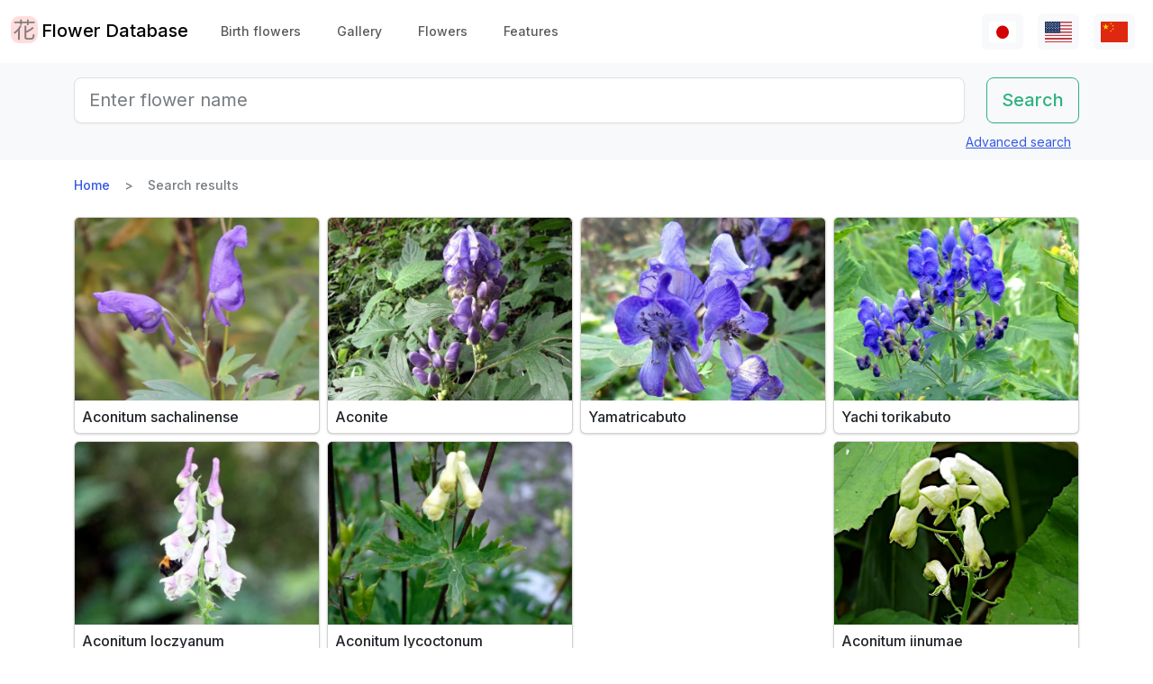

--- FILE ---
content_type: text/html; charset=utf-8
request_url: https://www.flower-db.com/en/search?genus=Aconitum
body_size: 9947
content:
<!DOCTYPE html><html class="h-100" lang="en"><head><meta charset="utf-8" /><meta content="width=device-width,initial-scale=1" name="viewport" /><title>Search results | Flower Database</title><link rel="apple-touch-icon" type="image/png" href="https://www.flower-db.com/assets/180x180-b565022977809c0d0930d4bf7a8f370e4ff322827aa09d8d6995d5803ee44af4.png"><link rel="icon" type="image/png" href="https://www.flower-db.com/assets/192x192-be279cb9985010e2d83e18225c9f5d3b2f8cb99e61f606ed9eecdf2a3d36ceb5.png"><meta name="description" content="You can easily find a flower by the name, color, blooming season with our &#39;Flower Database&#39;. The data of over 3,400 flowers and over 10,000 photos are included."><link rel="canonical" href="https://www.flower-db.com/en/search?genus=Aconitum"><link rel="alternate" href="https://www.flower-db.com/ja/search" hreflang="ja"><link rel="alternate" href="https://www.flower-db.com/en/search" hreflang="en"><link rel="alternate" href="https://www.flower-db.com/zh/search" hreflang="zh"><meta property="fb:app_id" content="119434635471566"><meta name="twitter:card" content="summary_large_image"><meta property="og:url" content="https://www.flower-db.com/en/search?genus=Aconitum"><meta property="og:type" content="website"><meta property="og:title" content="Search results"><meta property="og:description" content="You can easily find a flower by the name, color, blooming season with our &#39;Flower Database&#39;. The data of over 3,400 flowers and over 10,000 photos are included."><meta property="og:site_name" content="Flower Database"><meta property="og:image" content="https://www.flower-db.com/assets/og-c48cae2f83251a38344159251293d28457d966d9b518c1ccf85aa4784a38e0a3.jpg"><meta property="og:image:width" content="1200"><meta property="og:image:height" content="630"><meta content="#FFDDDD" name="theme-color" /><meta name="csrf-param" content="authenticity_token" />
<meta name="csrf-token" content="o0QD0Wqr6ijRQ5o5nJH7IfOXZYeDjDK2HY01NgXmOgwOrvEdLpdnQ-M5oduBkDJfyijJoVwI14di8sDs1Bh8wg" /><link rel="stylesheet" media="all" href="https://www.flower-db.com/assets/application-d831d65c6f6b395a9c111baaff47eb8fe02d2bd0134f823f7e7134b4005bf28f.css" data-turbo-track="reload" /><script src="https://www.flower-db.com/assets/application-4a1e8d9fd9c9c6b43dbad2def80fccd1b67fde144cbf108b2a2923a2d3049f6b.js" data-turbo-track="reload"></script><!-- Global site tag (gtag.js) - Google Analytics -->
<script async src="https://www.googletagmanager.com/gtag/js?id=G-ZM840QWHMK"></script>
<script>
  window.dataLayer = window.dataLayer || [];
  function gtag(){dataLayer.push(arguments);}
  gtag('js', new Date());

  gtag('config', 'G-ZM840QWHMK');
</script>
</head><body class="d-flex flex-column h-100 en" data-controller="lib--lazy-load-adsense"><nav class="navbar navbar-expand-lg navbar-light"><div class="container-fluid"><a class="navbar-brand d-flex" href="/en"><img width="30" height="30" alt="flower-db-logo" src="https://www.flower-db.com/assets/logo-6639fe7dbcf345a970ee5b5057f93e2eba3228e01a9486b603b765f8bc12f76d.svg" /><div class="ms-1">Flower Database</div></a><button aria-controls="navbar" aria-expanded="false" aria-label="Toggle navigation" class="navbar-toggler" data-bs-target="#navbar" data-bs-toggle="collapse" type="button"><span class="navbar-toggler-icon"></span></button><div class="collapse navbar-collapse" id="navbar"><ul class="navbar-nav me-auto mb-2 mb-lg-0"><li class="nav-item"><a class="nav-link" href="/en/january-birth-flowers">Birth flowers</a></li><li class="nav-item"><a class="nav-link" href="/en/gallery">Gallery</a></li><li class="nav-item"><a class="nav-link" href="/en/flowers">Flowers</a></li><li class="nav-item"><a class="nav-link" href="/en/features">Features</a></li></ul><ul class="navbar-nav mb-2 mb-lg-0 flex-row"><li class="nav-item"><a class="nav-link bg-light px-2" id="lang-ja" href="/ja/search"><img width="30" src="https://www.flower-db.com/assets/flag/ja-4d380d86a4936e6a0157ea07ba4ebdd6232bda9ccba317a02608d8589f88501e.svg" /></a></li><li class="nav-item"><a class="nav-link bg-light px-2" id="lang-en" href="/en/search"><img width="30" src="https://www.flower-db.com/assets/flag/en-b7b4ca159b0494268a226a1769c074885c98abdf76583b551b1fd22a97739251.svg" /></a></li><li class="nav-item"><a class="nav-link bg-light px-2" id="lang-zh" href="/zh/search"><img width="30" src="https://www.flower-db.com/assets/flag/zh-541cc5519faa10fe2c80c39078d7ace52473df738d308ddb188774bd8a81bc0e.svg" /></a></li></ul></div></div></nav><main class="flex-shrink-0 mb-3"><div class="bg-body-tertiary pt-3"><div class="container"><form class="row" action="/en/search" accept-charset="UTF-8" method="get"><div class="col"><input class="form-control form-control-lg" placeholder="Enter flower name" type="search" name="query" id="query" /></div><div class="col-auto"><input type="submit" value="Search" class="btn btn-lg btn-outline-success" data-disable-with="Search" /></div></form><div class="d-flex justify-content-end"><button class="p-2 btn btn-link" data-bs-target="#advanced" data-bs-toggle="modal" type="button">Advanced search</button><div class="modal fade" data-controller="lib--modal" id="advanced" tabindex="-1"><div class="modal-dialog modal-dialog-centered modal-dialog-scrollable modal-xl"><div class="modal-content"><div class="modal-header pb-0"><div class="fs-5 border-bottom pb-1 mb-0">Advanced search</div><button aria-label="Close" class="btn-close" data-bs-dismiss="modal" type="button"></button></div><div class="modal-body"><form action="/en/search" accept-charset="UTF-8" method="get"><div class="row mb-3"><div class="col"><label class="form-label" for="name">Flower Name</label><input class="form-control" type="text" name="name" id="name" /></div><div class="col"><label class="form-label" for="formal_name">Scientific Name</label><input class="form-control" type="text" name="formal_name" id="formal_name" /></div></div><div class="row mb-3"><div class="col"><label class="form-label" for="origin">Place of origin</label><input class="form-control" type="text" name="origin" id="origin" /></div><div class="col"><label class="form-label" for="morph">Living type</label><input class="form-control" type="text" name="morph" id="morph" /></div></div><div class="row mb-3 g-3"><div class="col-6 col-lg"><label class="form-label" for="order">Order</label><input class="form-control" type="text" name="order" id="order" /></div><div class="col-6 col-lg"><label class="form-label" for="family">Family</label><input class="form-control" type="text" name="family" id="family" /></div><div class="col-6 col-lg"><label class="form-label" for="genus">Genus</label><input class="form-control" type="text" name="genus" id="genus" /></div><div class="col-6 col-lg"><label class="form-label" for="species">Species</label><input class="form-control" type="text" name="species" id="species" /></div></div><div class="row mb-3 g-3"><div class="col-6 col-lg"><label class="form-label" for="flower_type">Flower type</label><select class="form-select" name="flower_type" id="flower_type"><option value="" label=" "></option>
<option value="actinomorphic">Radial symmetrical flower</option>
<option value="zygomorphic">Left-right symmetrical flower</option>
<option value="asymmetric">Non-symmetrical flower</option>
<option value="bisymmetric">Crossed symmetrical flower</option>
<option value="other">Other</option></select></div><div class="col-6 col-lg"><label class="form-label" for="flower_array">Flower arrangement</label><select class="form-select" name="flower_array" id="flower_array"><option value="" label=" "></option>
<option value="solitary">Monopetal inflorescence</option>
<option value="raceme">Gross inflorescence</option>
<option value="spike">Spikelet inflorescence</option>
<option value="corymb">Corymbose inflorescence</option>
<option value="panicle">Cone / Compound inflorescence</option>
<option value="glomerule">Cluster inflorescence</option>
<option value="double_cymes">Compound scape inflorescence</option>
<option value="scorpioid">Scorpion inflorescence</option>
<option value="head">Cephalic inflorescence</option>
<option value="umbel">Scattered inflorescence/ umbrella shape</option>
<option value="pleiochasium">Multiflora inflorescence</option>
<option value="catkin">Caudal inflorescence</option>
<option value="spadix">Fleshy inflorescence</option>
<option value="hypanthodium">Fig-shaped inflorescence</option>
<option value="cyathium">Cup-shaped inflorescence</option>
<option value="verticillaster">Cymose inflorescence</option>
<option value="spikelet">Small ear inflorescence</option>
<option value="pollen_cone">Ball-shaped inflorescence</option>
<option value="dichasial_cyme">2 inflorescences</option>
<option value="bostryx">Snail type inflorescence</option>
<option value="monochasium">Monodisperse inflorescence</option>
<option value="rhipidium">Fan inflorescence</option>
<option value="drepanium">Corm-like inflorescence</option>
<option value="other">Other</option></select></div><div class="col-6 col-lg"><label class="form-label" for="petal_shape">Petal shape</label><select class="form-select" name="petal_shape" id="petal_shape"><option value="" label=" "></option>
<option value="funnel_shaped">Funnel/trumpet shaped</option>
<option value="urceolate">Vase-shaped</option>
<option value="bell_shaped">Bell-shaped</option>
<option value="four_petaled">4 petals</option>
<option value="five_petaled">Five-petal</option>
<option value="multi_petaled">Multi-petaled</option>
<option value="labiate">Lip shaped</option>
<option value="cup_shaped">Cup-shaped</option>
<option value="cruciate">High cup-shaped</option>
<option value="papilionaceous">Butterfly shape</option>
<option value="ligulate">Tongue-shaped</option>
<option value="disc_corolla">Tubular</option>
<option value="caryophyllaceous">Nadeshiko type</option>
<option value="rosaceous">Rose-shaped</option>
<option value="galeate">Hedgerow/thallate</option>
<option value="iris">Iris-shaped</option>
<option value="viola">Violet</option>
<option value="liliaceous">Lilies</option>
<option value="orchidaceae">Orchid shape</option>
<option value="rotate">Wheel-shaped</option>
<option value="filiform">Thread-like</option>
<option value="personate">Mask-like corolla</option>
<option value="six_petaled">6-petaled flower</option>
<option value="apetalous">without</option>
<option value="ovate">Ovate/elliptic</option>
<option value="capitulum">Head flower</option>
<option value="three_petaled">3-petaled flower</option>
<option value="catkin">Caudate</option>
<option value="spikelet">Small ears</option>
<option value="other">Other</option></select></div><div class="col-6 col-lg"><label class="form-label" for="leaf_type">Leaf type</label><select class="form-select" name="leaf_type" id="leaf_type"><option value="" label=" "></option>
<option value="spatulate">Spatula-shaped</option>
<option value="orbicular">Round</option>
<option value="linear">Linear</option>
<option value="palmate">Palm shape</option>
<option value="pinnately_lobed">Feather shape</option>
<option value="elliptic">Oval</option>
<option value="oblong">oblong</option>
<option value="acicular">needle shape</option>
<option value="lanceolate">lanceolate</option>
<option value="oblanceolate">Inverted lanceolate</option>
<option value="ovate">ovoid</option>
<option value="obovate">Inverted ovoid</option>
<option value="cordate">heart-shaped</option>
<option value="obcordate">inverted heart-shaped</option>
<option value="reniform">kidney-shaped</option>
<option value="hastate">Pike shape</option>
<option value="sagittate">Arrowhead shape</option>
<option value="deltoi">triangle</option>
<option value="peltate">Shield-shaped</option>
<option value="ligulate">Tongue-shaped</option>
<option value="subulate">pyramidal</option>
<option value="rhomboid">rhombic</option>
<option value="paripinnate">Even pinnate compound leaf</option>
<option value="impari_pinnate">Odd pinnate compound leaf</option>
<option value="bipinnate">2 times pinnate compound leaf</option>
<option value="tripinnate">3 times pinnate compound leaf</option>
<option value="palmately_compound">palisade compound leaf</option>
<option value="ternately_compound">3-fold compound leaf</option>
<option value="biternate">Twice 3 times pinnate compound leaf</option>
<option value="ensiform">sword-shaped</option>
<option value="pinnate">Pinnate compound leaf</option>
<option value="radical_leaf">Rhizomatous leaf</option>
<option value="capsular">Capsular</option>
<option value="plicate">Fan-shaped</option>
<option value="terete">Cylindrical</option>
<option value="other">Other</option></select></div><div class="col-6 col-lg"><label class="form-label" for="leaf_edge">Leaf edge</label><select class="form-select" name="leaf_edge" id="leaf_edge"><option value="" label=" "></option>
<option value="entire_fringe">Entire</option>
<option value="crenate">Wavy</option>
<option value="serrate">Serrated</option>
<option value="incised">Toothed</option>
<option value="biserrate">Heavy Serration</option>
<option value="spiny">Spiny</option>
<option value="ciliate">Hairs</option>
<option value="other">Other</option></select></div></div><div class="row mb-3"><div class="col"><label class="form-label" for="place">Flowering place</label><select class="form-select" name="place" id="place"><option value="" label=" "></option>
<option value="fields">Fields and footpaths</option>
<option value="high_mountain">High mountain</option>
<option value="garden">Garden</option>
<option value="wetland">Wetlands</option>
<option value="cut_flower">Cut flowers, flower arrangement</option>
<option value="greenhouse">Greenhouse</option>
<option value="orchard">Orchard</option>
<option value="farm">Field</option>
<option value="seashore">Seashore</option>
<option value="botanical_gardens">Botanical Gardens</option>
<option value="overseas">Overseas</option>
<option value="low_mountain">Low mountains</option>
<option value="sub_alpine">Sub-alpine</option>
<option value="hokkaido">Hokkaido</option>
<option value="temple">Cemetery &amp; Temple</option>
<option value="park">Park</option>
<option value="sub_tropical">Subtropical region</option>
<option value="cultivar">Horticultural species</option>
<option value="okinawa">Okinawa</option>
<option value="bonsai">Bonsai</option>
<option value="potted_flower">Potted flower</option>
<option value="foliage_plant">Ornamental plants</option>
<option value="street">Streets, Planting</option>
<option value="specific_area">Specific area</option>
<option value="hakone">Hakone</option>
<option value="river">River, pond</option>
<option value="paddy_field">Rice paddies</option></select></div><div class="col"><label class="form-label" for="location">Location</label><select class="form-select" name="location" id="location"><option value="" label=" "></option>
<option value="1">Kyoto Botanical Garden</option>
<option value="2">Tokyo Metropolitan Medical Plant Garden</option>
<option value="3">Hamanako Garden Park(Pacific Flora 2004)</option>
<option value="4">Tokyo Metropolitan Jindai Botanical Park</option>
<option value="5">Limahuli Garden(Kauai Iland,Hawaii)</option>
<option value="6">Kiba Park</option>
<option value="7">Yumenoshima Tropical Greenhouse Dome</option>
<option value="8">Kojimachi</option>
<option value="9">Greenhouse of Shinjuku Gyoen National Garden</option>
<option value="10">Chiba</option>
<option value="11">Shimizudani Park</option>
<option value="12">Ichikawa zoo&amp;botanical garden(Chiba,Japan)</option>
<option value="13">Izu oshima</option>
<option value="14">Rebun Island Highmountain botanical garden</option>
<option value="15">Sameura Dam</option>
<option value="16">Kiyosumi Shirakawa</option>
<option value="17">Enchanting Floral Gardens(Maui Iland)</option>
<option value="18">Akatsuka Botanical Garden</option>
<option value="19">Kyoto City Zoo</option>
<option value="20">Yufuin</option>
<option value="21">Koto-ku(Tokyo)</option>
<option value="22">Zoorasia(Yokohama,Japan)</option>
<option value="23">in preparation</option>
<option value="24">Yatsugatake medical use botanical garden</option>
<option value="25">Himeji city</option>
<option value="26">New York Lamp &amp; Flower Museum</option>
<option value="27">Izushikinohana park</option>
<option value="28">Azabujuban</option>
<option value="29">Sakuyakonohanakan</option>
<option value="30">Plaza Motokaga</option>
<option value="31">Tonogayato Gardens</option>
<option value="32">Toropical Dream Center(Okinawa)</option>
<option value="33">Maui Iland(Hawaii)</option>
<option value="34">Kauai Iland</option>
<option value="35">OKINAWA Fkuit Land</option>
<option value="36">HIgashiyama zoo</option>
<option value="37">Tsukuba Botanical Garden</option>
<option value="38">Flower Park Kagoshima</option>
<option value="39">Kikukawa ,Sumidaku,Tokyo,Japan</option>
<option value="40">KIOICHO-DORI</option>
<option value="41">Rokko alpine botanical garden</option>
<option value="42">Kagiken</option>
<option value="43">Okinawa Taketomijima</option>
<option value="44">Jogasaki coast</option>
<option value="45">Koishikawa Botanical Garden</option>
<option value="46">Oze</option>
<option value="47">HAWAII TROPICAL BOTANICAL GARDEN</option>
<option value="48">East Gardens of th Imperial Palace</option>
<option value="49">SA</option>
<option value="50">QWakkanai (Hokkaido)</option>
<option value="51">Wakkanai,Hokkaido</option>
<option value="52">Kazuyo&#39;s house</option>
<option value="53">Hawaii Island(Big Iland)</option>
<option value="54">ATAGAWA TROPICAL &amp;  ALLIGATOR GARDEN</option>
<option value="55">Komuroyama</option>
<option value="56">Saruie Imperial Park</option>
<option value="57">Wakasu</option>
<option value="58">WAIMEA VALLEY Audubon center(Oaf Iland)</option>
<option value="59">Makino botanical garden</option>
<option value="60">Hakobe Botanical Garden</option>
<option value="61">Chiyoda-ku</option>
<option value="62">Kesennuma</option>
<option value="63">Nishiaidu</option>
<option value="64">Tokyo</option>
<option value="65">Nikko Botanical Garden</option>
<option value="66">Ran no Sato dogashima</option>
<option value="67">Farm Tomita</option>
<option value="68">Yufuin</option>
<option value="69">Toyama prefecture</option>
<option value="70">Hokkaido</option>
<option value="71">Odawara　PA</option>
<option value="72">Mt. TakaoMt. Takao &#39;mountain garden&#39;</option>
<option value="73">Atami</option>
<option value="74">Hokkaido heritage Wakka Natural Flower Garden</option>
<option value="75">Rebun island</option>
<option value="76">My home</option>
<option value="77">Hamarikyu</option>
<option value="78">Daiba</option>
<option value="79">Mother Farm</option>
<option value="80">Ashikaga Flower Park</option>
<option value="81">Aoshima subtropical plant garden</option>
<option value="82">Shinjuku Gyoen National Garden</option>
<option value="83">Shinagawa aquarium</option>
<option value="84">Okinawa Iland</option>
<option value="85">Shizuoka</option>
<option value="86">Tokyo Metropolitan teien Art Museum</option>
<option value="87">Tateyama</option>
<option value="88"> Heidi&#39;s Flower Trail</option>
<option value="89">Takachiho</option>
<option value="90">Oaf Iland(Hawaii)</option>
<option value="91">Akagi Nature Park</option>
<option value="92">Mount Takao</option>
<option value="93">Hida Takayama</option>
<option value="94">Kinshicho</option>
<option value="95">Obi</option>
<option value="96">Kyoto</option>
<option value="97">Jogashima</option>
<option value="98">Kyoto Aquarium</option>
<option value="99">Shirakawa volost</option>
<option value="100">Shimane(Japan)</option>
<option value="101">Kamikouchi</option>
<option value="102">Kuka lodge(Maui)</option>
<option value="103">Koshimuzu Natural flower Garden</option>
<option value="104">Hakusan Alpine Botanical Garden</option>
<option value="105">Kochi Ino-cho</option>
<option value="106">University of Tokyo campus</option>
<option value="107">hanaasobi</option>
<option value="108">Amami Nature Observation Forest</option>
<option value="109">Karuizawa</option>
<option value="110">Hotel in Niigata</option>
<option value="111">Restaurant</option>
<option value="112">Yamanashi Prefecture</option>
<option value="113">Yatsu tidal flat</option>
<option value="114">Hunter Mountain Shiobara</option>
<option value="115">Nagano prefecture</option>
<option value="116">蘭展（後楽園、2007年3月4日）</option>
<option value="117">Korakuen Dome</option>
<option value="118">World Orchid, Koraku-en Dome</option>
<option value="119">Kiyose city</option>
<option value="120">Singapore Botanic Gardens</option>
<option value="121">Kurobedaira Alpine Botanical garden</option>
<option value="122">Sydney Royal Botanic Garden</option>
<option value="123">Sydney</option>
<option value="124">Miyazaki pref.</option>
<option value="125">Hibiya park</option>
<option value="126">Flower Park Kagoshima</option>
<option value="127">Oita prefexture</option>
<option value="128">NONOHANA NO SATO</option>
<option value="129">Yamaguchi Prefecture</option>
<option value="130">Kofu</option>
<option value="131">Shoren-in temple</option>
<option value="132">Nikko Hanaichimonme</option>
<option value="133">Hakusan Shrine</option>
<option value="134">Himeji City Tegarayama Botanical Garden</option>
<option value="135">Hagi</option>
<option value="136">Urabandai</option>
<option value="137">Higashidateyama Kozan-shokubutuen</option>
<option value="138">National Museum of Japanese History &#39;Botanical Garden&#39;</option>
<option value="139">Camellia garden of Tokyo Metropolitan Oshima Park</option>
<option value="140">Kiseki No Hoshi BOTANICAL MUSEUM</option>
<option value="141">Gazaria</option>
<option value="142">Hakone</option>
<option value="143">Amami-Oshima</option>
<option value="144">Lake- Hill Farm</option>
<option value="145">Tokyo Ginza</option>
<option value="146">Kushiro Marsh</option>
<option value="147">Yokohama, Hakkeijima Sea Paradise</option>
<option value="148">Imperial Palace, Tokyo</option>
<option value="149">Orchid Resort Dogashima(Closed on 31 July 2013)</option>
<option value="150">After now</option>
<option value="151">Tonami in Toyama pref.</option>
<option value="152">Kawana Hotel</option>
<option value="153">Nasu Highlands</option>
<option value="154">Taipei</option>
<option value="155">Hyougo</option>
<option value="156">Hokkaido University</option>
<option value="157">Orchid exhibition (Korakuen, February 17, 2019)</option>
<option value="158">Hanzomon</option>
<option value="159">Tokyo Sea Life Park</option>
<option value="160">Kagoshima</option>
<option value="161">HAKONE FUJIYA HOTEL</option>
<option value="162">SouthEast Botanical Gardens(Okinawa)</option>
<option value="163">Mtsuyama</option>
<option value="164">Matsue</option>
<option value="165">Osaka</option>
<option value="166">Toshodai-ji Temple of Nara</option>
<option value="167">Mukojima-Hyakkaen Gardens</option>
<option value="168">Kumamoto Prefecture</option>
<option value="169">Kumamoto City Zoological and Botanical Gardens</option>
<option value="170">Nara</option>
<option value="171">Takaoka(Toyama pref.)</option>
<option value="172">Izu Oshima Park camellia garden</option>
<option value="173">TamaZooPark</option>
<option value="174">n/a</option>
<option value="175">Tokyo sea life park</option>
<option value="176">Lake Okutama</option>
<option value="177">Kanagawa pref.</option>
<option value="178">The Imperial Palace East Gardens</option>
<option value="179">Daio Wasabi Farm</option>
<option value="180">Beppu(Ohita,Japan)</option>
<option value="181">Kinugawa hot spring</option>
<option value="182">Ishigakijima,Okinawa</option>
<option value="183">Kumamoto Agricultural Research Center</option>
<option value="184">Wakayama pref.</option>
<option value="185">Ueno Shinobazu no ike</option>
<option value="186">Nijo-jo Castle</option>
<option value="187">Iriomote Island in Okinawa Prefecture</option>
<option value="188">Hotel New Ohtani</option>
<option value="189">Edogawa Nature Zoo</option>
<option value="190">Kawazu Bagatelle</option>
<option value="191">Showa Memorial Park</option>
<option value="192">Nihonbashi(Tokyo)</option>
<option value="193">Obihiro(Hokkaido)</option>
<option value="194">Kitanomaru National Garden</option>
<option value="195">Ueno zoo</option>
<option value="196">Daisetsuzan</option>
<option value="197">Mt. Yatsugatake</option>
<option value="198">Iwami Ginzan</option>
<option value="199">National theater front yard</option>
<option value="200">Matsushima</option>
<option value="201">Tokyo Dome</option>
<option value="202">Thailand</option>
<option value="203">Shimoimaichi</option>
<option value="204">Nichinan Coast</option>
<option value="205">Meiji Shrine</option>
<option value="206">Kyoto Hotel</option>
<option value="207">Kinshi park</option>
<option value="208">TOBA SEA-FOLK MUSEUM</option>
<option value="209">Hilton Osaka</option>
<option value="210">Oigami Hot Spring</option>
<option value="211">From Ms. Chieko Natori</option>
<option value="212">Mauna Lani Bay Hotel &amp; Bungalows</option>
<option value="213">shop</option>
<option value="214">Kawaba(Ibaraki Prefecture)</option>
<option value="215">Uchisaiwaicho</option>
<option value="216">Mie pref.</option>
<option value="218">Sky farm</option>
<option value="219">Niyodo River</option>
<option value="220">Nihonbashi Takasimaya</option>
<option value="221">Saitama Children&#39;s Zoo</option>
<option value="222">Badrutt&#39;s Palace Hotel</option>
<option value="223">Nature school</option>
<option value="224">Hakone-en Aquarium</option>
<option value="225">Aquamarine Inawashiro Kingfisher Aquarium</option>
<option value="226">Oronkoiwa Rock</option>
<option value="227">Glasshouse, Koishikawa Botanical Garden</option>
<option value="228">Shimokubo Dam</option>
<option value="217">New Caledonia-Blue River Provincial Park</option>
<option value="229"> Hamanako Garden Park(Pacific Flora 2004)</option>
<option value="230">Hamanako Garden Park(Pacific Flora 2004)</option>
<option value="231"></option>
<option value="232"></option>
<option value="233"></option>
<option value="234">Hamanako Garden Park(Pacific Flora 2004)</option>
<option value="235">Miyama</option>
<option value="236">Raffles Hotel</option>
<option value="237">Anzu-no-Sato Product Hall</option>
<option value="238">Private house in Odawara</option>
<option value="239">Numata, Gunma</option>
<option value="240">Enoshima Samuel Cocking Garden</option>
<option value="241">Atlanta</option>
<option value="242">New Caledonia</option>
<option value="243">Itabashi Tropical Environmental Plant Museum</option>
<option value="244">Kameido Central Park</option>
<option value="245"></option>
<option value="246">Hamanako Barden Park</option>
<option value="247">Hamanako Flower Park</option>
<option value="248">Niyodo River Coast</option>
<option value="249">at Hamanako Flower Garden</option>
<option value="251">Keisei Rose Garden</option>
<option value="252">Alpine Botanical Garden Alp no Sato</option>
<option value="253">Echigo-Yuzawa</option>
<option value="254">Gunma Flower Park</option>
<option value="250">Illust:Yuki @Kagiken (Science&amp;Technology Inst.co.,Tokyo )</option>
<option value="255">Photo by Aki Fujita</option>
<option value="258">Ogouchi Dam</option>
<option value="256">Izu Oshima Camellia Park &#39;Camellia Museum</option>
<option value="257">Okuhida Hirayu Otaki Park</option>
<option value="259">Botanic Garden of Toyama</option>
<option value="260">Cape Ashizuri</option>
<option value="261">Singapore</option>
<option value="262">Mizuho Yanagishita Productions</option>
<option value="263">Niigata City</option>
<option value="264">Asahiyama Zoo</option>
<option value="265">Taito-ku</option>
<option value="266">Oirase</option>
<option value="267">Minami-Boso (Chiba, Japan)</option>
<option value="268">Horikiri Shobuen</option>
<option value="269">Kudan Kaikan</option>
<option value="270">The Busena Terrace</option>
<option value="271">Badrutt&#39;s palace</option>
<option value="273">Kawaguchiko Music Forest Museum</option>
<option value="274">Sunrise Protea Farm (Maui)</option>
<option value="272">FUFU Kawaguchiko</option>
<option value="275">Shuzenji</option>
<option value="276">Shared space in the condominium</option>
<option value="277">Tottori pref.</option>
<option value="278">Nagoya City</option>
<option value="279">Hakuba Goryu Alpine Botanical Garden</option>
<option value="280">Copilot</option>
<option value="281">TV</option>
<option value="282">✨gemini</option>
<option value="283">Aqua</option></select></div></div><div class="mb-3"><label class="form-label" for="seasons">Flowering time</label><div class="row row-cols-4 row-cols-lg-6 row-cols-xl-auto g-0"><div class="col"><div class="form-check form-check-inline"><input class="form-check-input" type="checkbox" value="january" name="seasons[]" id="seasons_january" /><label class="form-check-label" for="seasons_january">January</label></div></div><div class="col"><div class="form-check form-check-inline"><input class="form-check-input" type="checkbox" value="february" name="seasons[]" id="seasons_february" /><label class="form-check-label" for="seasons_february">February</label></div></div><div class="col"><div class="form-check form-check-inline"><input class="form-check-input" type="checkbox" value="march" name="seasons[]" id="seasons_march" /><label class="form-check-label" for="seasons_march">March</label></div></div><div class="col"><div class="form-check form-check-inline"><input class="form-check-input" type="checkbox" value="april" name="seasons[]" id="seasons_april" /><label class="form-check-label" for="seasons_april">April</label></div></div><div class="col"><div class="form-check form-check-inline"><input class="form-check-input" type="checkbox" value="may" name="seasons[]" id="seasons_may" /><label class="form-check-label" for="seasons_may">May</label></div></div><div class="col"><div class="form-check form-check-inline"><input class="form-check-input" type="checkbox" value="june" name="seasons[]" id="seasons_june" /><label class="form-check-label" for="seasons_june">June</label></div></div><div class="col"><div class="form-check form-check-inline"><input class="form-check-input" type="checkbox" value="july" name="seasons[]" id="seasons_july" /><label class="form-check-label" for="seasons_july">July</label></div></div><div class="col"><div class="form-check form-check-inline"><input class="form-check-input" type="checkbox" value="august" name="seasons[]" id="seasons_august" /><label class="form-check-label" for="seasons_august">August</label></div></div><div class="col"><div class="form-check form-check-inline"><input class="form-check-input" type="checkbox" value="september" name="seasons[]" id="seasons_september" /><label class="form-check-label" for="seasons_september">September</label></div></div><div class="col"><div class="form-check form-check-inline"><input class="form-check-input" type="checkbox" value="october" name="seasons[]" id="seasons_october" /><label class="form-check-label" for="seasons_october">October</label></div></div><div class="col"><div class="form-check form-check-inline"><input class="form-check-input" type="checkbox" value="november" name="seasons[]" id="seasons_november" /><label class="form-check-label" for="seasons_november">November</label></div></div><div class="col"><div class="form-check form-check-inline"><input class="form-check-input" type="checkbox" value="december" name="seasons[]" id="seasons_december" /><label class="form-check-label" for="seasons_december">December</label></div></div></div></div><div class="row mb-3"><div class="col"><label class="form-label" for="flower_color">Flower color</label><select class="form-select" name="flower_color" id="flower_color"><option value="" label=" "></option>
<option value="red">Red</option>
<option value="pink">Pink</option>
<option value="blue">Blue</option>
<option value="brown">Brown</option>
<option value="green">Green</option>
<option value="violet">Purple</option>
<option value="orange">Orange</option>
<option value="yellow">Yellow</option>
<option value="cream">Cream</option>
<option value="black">Black</option>
<option value="silver">Silver</option>
<option value="white">White</option>
<option value="other">Other</option></select></div><div class="col"><label class="form-label" for="leaf_color">Leaf color</label><select class="form-select" name="leaf_color" id="leaf_color"><option value="" label=" "></option>
<option value="red">Red</option>
<option value="pink">Pink</option>
<option value="blue">Blue</option>
<option value="brown">Brown</option>
<option value="green">Green</option>
<option value="violet">Purple</option>
<option value="orange">Orange</option>
<option value="yellow">Yellow</option>
<option value="cream">Cream</option>
<option value="black">Black</option>
<option value="silver">Silver</option>
<option value="white">White</option>
<option value="other">Other</option></select></div><div class="col"><label class="form-label" for="fruit_color">Color of the fruit</label><select class="form-select" name="fruit_color" id="fruit_color"><option value="" label=" "></option>
<option value="red">Red</option>
<option value="pink">Pink</option>
<option value="blue">Blue</option>
<option value="brown">Brown</option>
<option value="green">Green</option>
<option value="violet">Purple</option>
<option value="orange">Orange</option>
<option value="yellow">Yellow</option>
<option value="cream">Cream</option>
<option value="black">Black</option>
<option value="silver">Silver</option>
<option value="white">White</option>
<option value="other">Other</option></select></div></div><div class="row mb-3"><div class="col"><label class="form-label" for="image_flower_color">[Image] Flower color</label><select class="form-select" name="image_flower_color" id="image_flower_color"><option value="" label=" "></option>
<option value="red">Red</option>
<option value="pink">Pink</option>
<option value="blue">Blue</option>
<option value="brown">Brown</option>
<option value="green">Green</option>
<option value="violet">Purple</option>
<option value="orange">Orange</option>
<option value="yellow">Yellow</option>
<option value="cream">cream</option>
<option value="black">Black</option>
<option value="silver">Silver</option>
<option value="white">White</option>
<option value="other">Other</option></select></div><div class="col"><label class="form-label" for="image_leaf_color">[Image] Leaf color</label><select class="form-select" name="image_leaf_color" id="image_leaf_color"><option value="" label=" "></option>
<option value="red">Red</option>
<option value="pink">Pink</option>
<option value="blue">Blue</option>
<option value="brown">Brown</option>
<option value="green">Green</option>
<option value="violet">Purple</option>
<option value="orange">Orange</option>
<option value="yellow">Yellow</option>
<option value="cream">cream</option>
<option value="black">Black</option>
<option value="silver">Silver</option>
<option value="white">White</option>
<option value="other">Other</option></select></div><div class="col"><label class="form-label" for="image_fruit_color">[Image] Color of the fruit</label><select class="form-select" name="image_fruit_color" id="image_fruit_color"><option value="" label=" "></option>
<option value="red">Red</option>
<option value="pink">Pink</option>
<option value="blue">Blue</option>
<option value="brown">Brown</option>
<option value="green">Green</option>
<option value="violet">Purple</option>
<option value="orange">Orange</option>
<option value="yellow">Yellow</option>
<option value="cream">cream</option>
<option value="black">Black</option>
<option value="silver">Silver</option>
<option value="white">White</option>
<option value="other">Other</option></select></div></div><div class="col-lg-6 d-grid mx-auto"><input type="submit" value="Search" class="btn btn-outline-primary" data-disable-with="Search" /></div></form></div></div></div></div></div></div></div><div class="container"><nav aria-label="breadcrumb" class="d-none d-md-block"><ol class="breadcrumb mb-0"><li class="breadcrumb-item"><a href="/en">Home</a></li><li class="breadcrumb-item active">Search results</li></ol></nav><div class="row row-cols-2 row-cols-md-2 row-cols-lg-3 row-cols-xl-4 g-2 mt-3 mt-md-0" id="results"><div class="col"><a class="card link-dark h-100" href="/en/flowers/aconitum-sachalinense"><picture><source srcset="https://storage.googleapis.com/flower-db-prd/md_webp-4c0aef1c992d68ee66e141b82157d010.webp" type="image/webp"><source srcset="https://storage.googleapis.com/flower-db-prd/md-5d2660d0d06c2d743a797aa7097e24ea.jpeg" type="image/jpeg"><img src="https://storage.googleapis.com/flower-db-prd/fe661acec172cbf8badd6f1ef4c46c97.jpg" class="card-img-top" loading="lazy" alt="Aconitum sachalinense"></picture><div class="card-body p-2"><h2 class="fs-6 lh-sm mb-0 line-clamp-2">Aconitum sachalinense</h2></div></a></div><div class="col"><a class="card link-dark h-100" href="/en/flowers/aconitum-japonicum-subsp-japonicum"><picture><source srcset="https://storage.googleapis.com/flower-db-prd/md_webp-b105a4966d8e6470078ab7b15a14d636.webp" type="image/webp"><source srcset="https://storage.googleapis.com/flower-db-prd/md-16ee4ce1f6490ece8b6c5dd2da7ae287.jpeg" type="image/jpeg"><img src="https://storage.googleapis.com/flower-db-prd/e315f1d9851dd4900449ce6ec3bb3f04.jpg" class="card-img-top" loading="lazy" alt="Aconite "></picture><div class="card-body p-2"><h2 class="fs-6 lh-sm mb-0 line-clamp-2">Aconite </h2></div></a></div><div class="col"><a class="card link-dark h-100" href="/en/flowers/aconitum-japonicum"><picture><source srcset="https://storage.googleapis.com/flower-db-prd/md_webp-bc23fac5f55c54da092bd89099a4e88e.webp" type="image/webp"><source srcset="https://storage.googleapis.com/flower-db-prd/md-d54ef77ce35fc562ce25d41852e9b336.jpeg" type="image/jpeg"><img src="https://storage.googleapis.com/flower-db-prd/ddfc7a9b72e9202a61e8974edfe85cd0.jpg" class="card-img-top" loading="lazy" alt="Yamatricabuto"></picture><div class="card-body p-2"><h2 class="fs-6 lh-sm mb-0 line-clamp-2">Yamatricabuto</h2></div></a></div><div class="col"><a class="card link-dark h-100" href="/en/flowers/aconitum-nipponicum-ssp-nipponicum-var-nipponicum"><picture><source srcset="https://storage.googleapis.com/flower-db-prd/md_webp-f76b3691176c4c097fa2f8bced2914f0.webp" type="image/webp"><source srcset="https://storage.googleapis.com/flower-db-prd/md-0cb0c5060395eb4983eadba13b4525a0.jpeg" type="image/jpeg"><img src="https://storage.googleapis.com/flower-db-prd/23b9cd23cafd17a6b0c0c43dd7ce18df.jpg" class="card-img-top" loading="lazy" alt="Yachi torikabuto"></picture><div class="card-body p-2"><h2 class="fs-6 lh-sm mb-0 line-clamp-2">Yachi torikabuto</h2></div></a></div><div class="col"><a class="card link-dark h-100" href="/en/flowers/aconitum-loczyanum"><picture><source srcset="https://storage.googleapis.com/flower-db-prd/md_webp-9ca7d09c6e372bcc70175e5119e2582f.webp" type="image/webp"><source srcset="https://storage.googleapis.com/flower-db-prd/md-bf2a2368887e7dc5011cf5a96a39f2e8.jpeg" type="image/jpeg"><img src="https://storage.googleapis.com/flower-db-prd/7ea316cc58a8da4611b76b55e12c174c.jpg" class="card-img-top" loading="lazy" alt="Aconitum loczyanum"></picture><div class="card-body p-2"><h2 class="fs-6 lh-sm mb-0 line-clamp-2">Aconitum loczyanum</h2></div></a></div><div class="col"><a class="card link-dark h-100" href="/en/flowers/aconitum-lycoctonum"><picture><source srcset="https://storage.googleapis.com/flower-db-prd/md_webp-3890eb7125ec4a3caee697360e0fb668.webp" type="image/webp"><source srcset="https://storage.googleapis.com/flower-db-prd/md-0e57e538b42743bf4652e9cb1e2fc0f2.jpeg" type="image/jpeg"><img src="https://storage.googleapis.com/flower-db-prd/8545ac1de3e5da7e69bc2c0a24680a49.jpg" class="card-img-top" loading="lazy" alt="Aconitum lycoctonum"></picture><div class="card-body p-2"><h2 class="fs-6 lh-sm mb-0 line-clamp-2">Aconitum lycoctonum</h2></div></a></div><section class="col-12"><ins class="adsbygoogle d-flex justify-content-center align-items-center"
     style="display:block"
     data-ad-client="ca-pub-1954152434298521"
     data-ad-slot="1612176908"
     data-ad-format="rectangle"
     data-full-width-responsive="true"></ins>
<script>(adsbygoogle = window.adsbygoogle || []).push({});</script>
</section><div class="col"><a class="card link-dark h-100" href="/en/flowers/aconitum-iinumae"><picture><source srcset="https://storage.googleapis.com/flower-db-prd/md_webp-452a491b0378ea94875f4d50746dc1ea.webp" type="image/webp"><source srcset="https://storage.googleapis.com/flower-db-prd/md-ab2a9dd7f824b5db99b7f71fc2a82a1e.jpeg" type="image/jpeg"><img src="https://storage.googleapis.com/flower-db-prd/85a43daf1cc9e82e1c74673453057b5a.jpg" class="card-img-top" loading="lazy" alt="Aconitum iinumae"></picture><div class="card-body p-2"><h2 class="fs-6 lh-sm mb-0 line-clamp-2">Aconitum iinumae</h2></div></a></div><div class="col"><a class="card link-dark h-100" href="/en/flowers/aconitum-carmichaeli"><picture><source srcset="https://storage.googleapis.com/flower-db-prd/md_webp-de882582f824e776c598dacf7aa0654f.webp" type="image/webp"><source srcset="https://storage.googleapis.com/flower-db-prd/md-eaa4baae0622b6665ca5e2fe2c5a39ee.jpeg" type="image/jpeg"><img src="https://storage.googleapis.com/flower-db-prd/fdc0b144731726af821947f6c6e4b3ef.jpg" class="card-img-top" loading="lazy" alt="Aconitum carmichaeli "></picture><div class="card-body p-2"><h2 class="fs-6 lh-sm mb-0 line-clamp-2">Aconitum carmichaeli </h2></div></a></div><div class="col"><a class="card link-dark h-100" href="/en/flowers/aconitum-japonicum-subsp-subcuneatum"><picture><source srcset="https://storage.googleapis.com/flower-db-prd/md_webp-1257ae100bf1f21a6d1dffd985115240.webp" type="image/webp"><source srcset="https://storage.googleapis.com/flower-db-prd/md-5c19a7c47b260aa930420f80d1c2712f.jpeg" type="image/jpeg"><img src="https://storage.googleapis.com/flower-db-prd/ea79d7ef16877508504e075a33cfbe0a.jpg" class="card-img-top" loading="lazy" alt="Okutorikabuto"></picture><div class="card-body p-2"><h2 class="fs-6 lh-sm mb-0 line-clamp-2">Okutorikabuto</h2></div></a></div></div><div class="d-flex justify-content-center mt-3"><nav class="pagy-bootstrap nav" aria-label="Page"><ul class="pagination"><li class="page-item prev disabled"><a role="link" class="page-link" aria-disabled="true" aria-label="Previous">&lt;</a></li><li class="page-item active"><a role="link" class="page-link" aria-current="page" aria-disabled="true">1</a></li><li class="page-item next disabled"><a role="link" class="page-link" aria-disabled="true" aria-label="Next">&gt;</a></li></ul></nav></div></div></main><footer class="mt-auto py-5 bg-body-tertiary"><div class="container"><div class="text-body-secondary text-center"><div class="d-block d-md-none"><div>Copyright &copy; 2026</div><div><a class="link-dark" target="_blank" rel="noopener" href="https://www.kagiken.co.jp">Science &amp; Technology Inst., Co.</a></div><div>All Rights Reserved</div></div><div class="d-none d-md-block">Copyright &copy; 2026 <a class="link-dark" target="_blank" rel="noopener" href="https://www.kagiken.co.jp">Science &amp; Technology Inst., Co.</a> All Rights Reserved</div></div></div></footer></body></html>